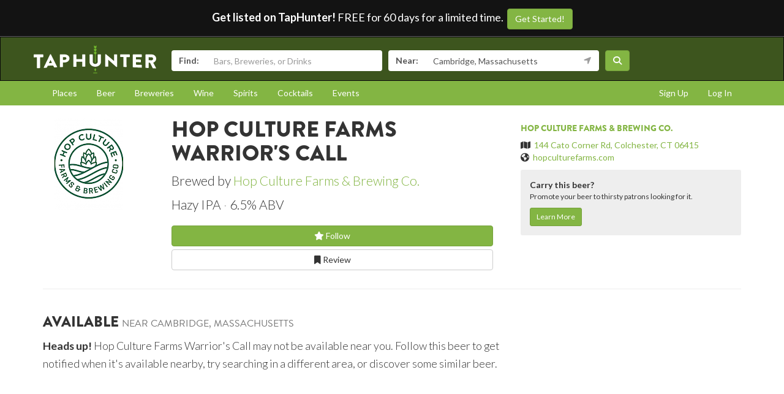

--- FILE ---
content_type: text/html; charset=utf-8
request_url: https://www.taphunter.com/beer/hop-culture-farms-warriors-call/5623798683271168
body_size: 5383
content:






<!DOCTYPE html>
<html lang="en"><head prefix="og: http://ogp.me/ns# fb: http://ogp.me/ns/fb# taphunter: http://ogp.me/ns/fb/taphunter#"><meta charset="utf-8"><meta http-equiv="X-UA-Compatible" content="IE=edge"><meta name="viewport" content="width=device-width, initial-scale=1"><meta property="fb:app_id" content="132562649599" /><meta name="twitter:app:country" content="US" /><meta name="twitter:app:name:iphone" content="TapHunter - Find Beer, Spirits, & More" /><meta name="twitter:app:id:iphone" content="512023104" /><meta name="twitter:app:name:googleplay" content="TapHunter" /><meta name="twitter:app:id:googleplay" content="com.taphunter.webbased" /><meta itemprop="market" content="boston" /><meta name="description" content="Warrior&#x27;s Call brewed by Hop Culture Farms &amp; Brewing Co. - Hazy IPA 6.5% ABV - Where it's available near you" /><link rel="canonical" href="https://www.taphunter.com/beer/hop-culture-farms-warriors-call/5623798683271168" /><meta property="og:description" content="Warrior&#x27;s Call brewed by Hop Culture Farms &amp; Brewing Co. - Hazy IPA 6.5% ABV - Where it's available near you"/><meta property="og:type" content="taphunter:beer" /><meta property="og:url" content="https://www.taphunter.com/beer/hop-culture-farms-warriors-call/5623798683271168" /><meta property="og:title" content="Warrior&#x27;s Call from Hop Culture Farms &amp; Brewing Co. - Available near you" /><meta itemprop="beer-key" content="ahJzfnRoZXRhcGh1bnRlci1ocmRyGwsSDnRhcGh1bnRlcl9iZWVyGICAuNaK2v4JDA" /><meta itemprop="beer-id" content="5623798683271168" /><script type="application/ld+json">{
 "@context": "http://schema.org",
 "@type": "Product",
 "brand": {
  "@context": "http://schema.org",
  "@type": "Brewery",
  "address": "144 Cato Corner Rd, Colchester, CT 06415",
  "geo": "41.54925,-72.28635",
  "image": "https://lh3.googleusercontent.com/8kJbNVo9flsu5w6lgEi779SsP-yRc662j53Qyp_tQDrgkGbX1EGYp0jneHm6mECuc0Az8B3DRnj9lh45QvS5LuWbdgPv-kfQhjkgonh08Z01=s150",
  "logo": "https://lh3.googleusercontent.com/8kJbNVo9flsu5w6lgEi779SsP-yRc662j53Qyp_tQDrgkGbX1EGYp0jneHm6mECuc0Az8B3DRnj9lh45QvS5LuWbdgPv-kfQhjkgonh08Z01=s150",
  "name": "Hop Culture Farms \u0026 Brewing Co.",
  "sameAs": "hopculturefarms.com",
  "url": "https://www.taphunter.com/brewery/hop-culture-farms-brewing-co/5622804700332032"
 },
 "category": "Beer / IPAs / Hazy IPA",
 "description": "Hazy IPA - 6.5% ABV",
 "image": "https://lh3.googleusercontent.com/8kJbNVo9flsu5w6lgEi779SsP-yRc662j53Qyp_tQDrgkGbX1EGYp0jneHm6mECuc0Az8B3DRnj9lh45QvS5LuWbdgPv-kfQhjkgonh08Z01=s300",
 "name": "Hop Culture Farms Warrior's Call",
 "url": "https://www.taphunter.com/beer/hop-culture-farms-warriors-call/5623798683271168"
}</script><meta property="og:image" content="https://lh3.googleusercontent.com/8kJbNVo9flsu5w6lgEi779SsP-yRc662j53Qyp_tQDrgkGbX1EGYp0jneHm6mECuc0Az8B3DRnj9lh45QvS5LuWbdgPv-kfQhjkgonh08Z01=s150" /><title>Warrior&#x27;s Call from Hop Culture Farms &amp; Brewing Co. - Available near you - TapHunter</title><script src="//use.typekit.net/oge1rtx.js"></script><script>try{Typekit.load();}catch(e){}</script><script>
			window.GEOPOINT = {
				lat: 42.3646,
				lng: -71.1028
			};
		</script><link href="/static/collected/publicweb.55fe37a197f5.css" rel="stylesheet" type="text/css"><link rel="apple-touch-icon" href="/static/images/appicons/appicon-60.png"><link rel="apple-touch-icon" sizes="76x76" href="/static/images/appicons/appicon-76.png"><link rel="apple-touch-icon" sizes="120x120" href="/static/images/appicons/appicon-60@2x.png"><link rel="apple-touch-icon" sizes="152x152" href="/static/images/appicons/appicon-76@2x.png"><!-- Google Tag Manager --><script>(function(w,d,s,l,i){w[l]=w[l]||[];w[l].push({'gtm.start':
new Date().getTime(),event:'gtm.js'});var f=d.getElementsByTagName(s)[0],
j=d.createElement(s),dl=l!='dataLayer'?'&l='+l:'';j.async=true;j.src=
'https://www.googletagmanager.com/gtm.js?id='+i+dl;f.parentNode.insertBefore(j,f);
})(window,document,'script','dataLayer','GTM-NNT2DX');</script><!-- End Google Tag Manager --><script src="https://www.google.com/recaptcha/api.js"></script></head><body><!-- Google Tag Manager (noscript) --><noscript><iframe src="https://www.googletagmanager.com/ns.html?id=GTM-NNT2DX"
height="0" width="0" style="display:none;visibility:hidden"></iframe></noscript><!-- End Google Tag Manager (noscript) --><header id="header"><div class="header-cta"><span id="b2b-cta-text"><strong>Get listed on TapHunter!</strong> FREE for 60 days for a limited time. &nbsp;</span><span><a href="/get-listed/start?promo_code=covid60" class="btn btn-primary gtm-link">Get Started!</a></span></div><nav class="navbar navbar-inverse navbar-green"><div class="container"><div class="navbar-header"><button type="button" class="navbar-toggle collapsed" data-toggle="collapse" data-target="#navbar" aria-expanded="false" aria-controls="navbar"><span class="sr-only">Toggle navigation</span><span class="icon-bar"></span><span class="icon-bar"></span><span class="icon-bar"></span></button><a class="navbar-brand" href="/location/"></a></div><div id="navbar" class="navbar-collapse collapse"><form id="searchform" action="/search/"><div class="input-group"><span class="input-group-addon">Find:</span><input class="form-control" name="search" placeholder="Bars, Breweries, or Drinks" ></div><div class="input-group"><span class="input-group-addon">Near:</span><input class="form-control" name="near" placeholder="City, State, or Zip" value="Cambridge, Massachusetts"><span class="input-group-addon"><button type="button" class="btn btn-link geolocation-and-search gtm-track-click" data-gtm-label="Current Location" data-loading-text="<span class='fa fa-spin fa-spinner'></span>" data-error-text="<span class='fa fa-exclamation-triangle'></span>"><span class="fa fa-location-arrow"></span></button></span></div><button class="btn btn-primary"><i class="fa fa-search"></i></button></form></div><!--/.navbar-collapse --></div></nav></header><div role="navigation" id="subnavigation"><div class="container"><ul class="nav nav-pills"><li role="presentation"><a href="/search/?type=locations&near=Cambridge%2C%20Massachusetts">Places</a></li><li role="presentation"><a href="/search/?type=beers&near=Cambridge%2C%20Massachusetts">Beer</a></li><li role="presentation"><a href="/search/?type=breweries&near=Cambridge%2C%20Massachusetts">Breweries</a></li><li role="presentation"><a href="/search/?type=wines&near=Cambridge%2C%20Massachusetts">Wine</a></li><li role="presentation"><a href="/search/?type=spirits&near=Cambridge%2C%20Massachusetts">Spirits</a></li><li role="presentation"><a href="/search/?type=cocktails&near=Cambridge%2C%20Massachusetts">Cocktails</a></li><li role="presentation"><a href="/search/?type=events&near=Cambridge%2C%20Massachusetts">Events</a></li><li role="presentation" class="pull-right"><a href="/u/login/">Log In</a></li><li role="presentation" class="pull-right"><a href="/u/signup/">Sign Up</a></li></ul></div></div><div class="container"><div class="detailview"><div data-beer-key="ahJzfnRoZXRhcGh1bnRlci1ocmRyGwsSDnRhcGh1bnRlcl9iZWVyGICAuNaK2v4JDA"><div class="row"><div class="col-xs-12 col-sm-6 col-sm-push-2"><!-- displayed only on mobile --><div class="col-xs-12 visible-xs"><img src="https://lh3.googleusercontent.com/8kJbNVo9flsu5w6lgEi779SsP-yRc662j53Qyp_tQDrgkGbX1EGYp0jneHm6mECuc0Az8B3DRnj9lh45QvS5LuWbdgPv-kfQhjkgonh08Z01=s150" alt="Logo of Hop Culture Farms Warrior&#x27;s Call" class="img-responsive logo"></div><div class="col-xs-12"><div class="row"><div class="col-xs-9 col-md-10"><h1>Hop Culture Farms Warrior&#x27;s Call</h1><p class="lead half-margin-bottom">Brewed by <a href="/brewery/hop-culture-farms-brewing-co/5622804700332032">Hop Culture Farms &amp; Brewing Co.</a></p><div class="secondary"><p class="separated lead"><span class="beer_style">Hazy IPA</span><span class="beer_abv">6.5% ABV</span></p></div></div></div><div class="secondary"><div class="buttons"><a href="/user/follow/beer/ahJzfnRoZXRhcGh1bnRlci1ocmRyGwsSDnRhcGh1bnRlcl9iZWVyGICAuNaK2v4JDA" class="btn btn-primary btn-block"><span class="follow fa fa-star-o" title="Login and follow "></span> Follow</a><a href="/beer/hop-culture-farms-warriors-call/5623798683271168/review/" class="btn btn-default btn-block" title="Review Hop Culture Farms Warrior&#x27;s Call"><span class="fa fa-bookmark-o"></span> Review
								</a></div><p></p></div><div class="tertiary"></div></div></div><div class="col-xs-12 col-sm-2 col-sm-pull-6"><div class="row"><!-- hidden from mobile --><div class="col-sm-12 hidden-xs"><img src="https://lh3.googleusercontent.com/8kJbNVo9flsu5w6lgEi779SsP-yRc662j53Qyp_tQDrgkGbX1EGYp0jneHm6mECuc0Az8B3DRnj9lh45QvS5LuWbdgPv-kfQhjkgonh08Z01=s150" alt="Logo of Hop Culture Farms Warrior&#x27;s Call" class="img-responsive logo"></div></div></div><div class="col-xs-12 col-sm-4 secondary"><hr class="visible-xs" /><h5><a href="/brewery/hop-culture-farms-brewing-co/5622804700332032">Hop Culture Farms &amp; Brewing Co.</a></h5><ul class="list-unstyled"><li><span class="fa fa-map"></span>&nbsp; <a href="https://maps.google.com/?q=144%20Cato%20Corner%20Rd%2C%20Colchester%2C%20CT%2006415">144 Cato Corner Rd, Colchester, CT 06415</a></li><li><span class="fa fa-globe"></span>&nbsp; <a href="http://hopculturefarms.com" target="_blank">hopculturefarms.com</a></li></ul><div id="beer-detailview-leadgen" class="detailview-leadgen"><strong>Carry this beer?</strong><p class="small">Promote your beer to thirsty patrons looking for it.</p><a href="https://www.evergreenhq.com/taphunter-com-referral-traffic-b2b-page/" class="btn btn-sm btn-primary gtm-link">Learn More</a></div></div></div><hr/><div class="row"><div class="col-sm-8 col-xs-12"><h3>Available <small>near Cambridge, Massachusetts</small></h3><p class="lead"><small><strong>Heads up!</strong> Hop Culture Farms Warrior&#x27;s Call may not be available near you. Follow this beer to get notified when it's available nearby, try searching in a different area, or discover some similar beer.</small></p></div></div></div></div></div><footer id="footer"><div class="container"><div class="row"><!--Footer About Description --><div class="col-md-3 col-sm-6"><h4>Contact</h4><p></p><ul class="contact-list"><li><i class="fa fa-envelope-o"></i><a href="mailto:info@taphunter.com">info@taphunter.com</a></li></ul><!-- Start Social Links --><ul class="social"><li class="facebook"><a href="https://facebook.com/evergreenhq" target="_blank"><i class="fa fa-facebook"></i></a></li><li class="twitter"><a href="https://twitter.com/taphunter" target="_blank"><i class="fa-brands fa-x-twitter"></i></a></li><li class="instagram"><a href="https://instagram.com/evergreen.technology" target="_blank"><i class="fa fa-instagram"></i></a></li><li class="snapchat"><a href="https://www.snapchat.com/add/trytaphunter"><i class="fa fa-snapchat-ghost"></i></a></li></ul><!-- End Social Links	--></div><!-- End Footer About Description --><!-- Start Contact Details	--><div class="col-md-3 col-sm-6"><div class="contact-info"><h4>Company</h4><ul class="quick-links"><li><a href="https://www.evergreenhq.com/story/">About</a></li><li><a href="https://taphunter.workable.com/">Careers</a></li><li><a href="https://www.evergreenhq.com/blog/">Blog</a></li><li><a href="https://www.evergreenhq.com/privacy-policy/">Privacy Policy</a></li></ul></div><!-- End Contact Details	--></div><div class="col-md-3 col-sm-6"><div class="contact-info"><h4>For Business</h4><ul class="quick-links"><li><a href="https://www.evergreenhq.com/products/digital-drink-menu/" class="gtm-link">Digital Menus</a></li><li><a href="https://www.evergreenhq.com/products/print-menu/" class="gtm-link">Print Menus</a></li><li><a href="https://www.evergreenhq.com/products/inventory/" class="gtm-link">Inventory</a></li><li><a href="https://www.evergreenhq.com/products/social-media-tools/" class="gtm-link">Social Media</a></li><li><a href="https://www.evergreenhq.com/products/pos-integration/" class="gtm-link">POS Integration</a></li></ul></div></div><div class="col-md-3 col-sm-6 bottom-contact"><h4>Get the App</h4><ul class="appstores"><li class="apple"><a class="gtm-link" href="https://apps.apple.com/us/app/taphunter-find-beverages/id512023104" target="_blank">Download on the AppStore</a></li><li class="google"><a class="gtm-link" href="https://play.google.com/store/apps/details?id=com.taphunter.webbased&hl=en" target="_blank">Get it on Google Play</a></li></ul></div></div><div class="row city-links"><div class="col-xs-12 "><p class="text-center"><a href="/search/?near=San+Diego,+CA">San Diego</a> | 
					<a href="/search/?near=New+York,+NY">New York</a> | 
					<a href="/search/?near=Atlanta,+GA">Atlanta</a> | 
					<a href="/search/?near=San+Francisco,+CA">San Francisco</a> | 
					<a href="/search/?near=Charlotte,+NC">Charlotte</a> | 
					<a href="/search/?near=Chicago,+IL">Chicago</a> | 
					<a href="/search/?near=Dallas,+TX">Dallas</a> | 
					<a href="/search/?near=Denver,+CO">Denver</a> | 
					<a href="/search/?near=Houston,+TX">Houston</a> | 
					<a href="/search/?near=Orange+County,+CA">Orange County</a> | 
					<a href="/search/?near=Los+Angeles,+CA">Los Angeles</a> | 
					<a href="/search/more-cities/">More cities</a></p></div></div><div class="row"><div class="col-xs-12"><p>&copy; 2026 TapHunter</p></div></div></div></footer><script src="//cdnjs.cloudflare.com/ajax/libs/underscore.js/1.7.0/underscore-min.js"></script><script src="https://maps.googleapis.com/maps/api/js?key=AIzaSyAZkpuFS98PYHLvfFkiMVJt7G_BtMDS5S4&libraries=places"></script><script src="/static/collected/publicweb.758ce94312d9.js"></script><link rel="stylesheet" href="/static/js/jquery.appbanner/jquery.appbanner.css" type="text/css" media="screen" /><script src="/static/js/jquery.appbanner/jquery.appbanner.js"></script><script>
	fb_refresh_on_auth_login = false;
	window.fbAsyncInit = function() {
		FB.init({appId: '132562649599'
			, version: 'v2.0'
			, status: true
			, cookie: true
			, xfbml: true});
		FB.Event.subscribe('auth.logout', function(response) {
			window.location.reload();
		});
		FB.Event.subscribe('auth.login', function(response) {
			// If we're using the "login" button then we want to refresh the page.
			// If we're just updating a javascript auth token then we can pass that through ajax.
			if (fb_refresh_on_auth_login) {
				facebookLoginRedirect();
			} else {
				facebookRefreshTokenDebounced();
			}
		});
	};
	(function(d){
		var js, id = 'facebook-jssdk'; if (d.getElementById(id)) {return;}
		js = d.createElement('script'); js.id = id; js.async = true;
		js.src = "//connect.facebook.com/en_US/sdk.js";
		d.getElementsByTagName('head')[0].appendChild(js);
	}(document));
	function facebookLoginRedirect() {
		FB.getLoginStatus(function(response) {
			if (response.status === 'connected') {
				window.location.href = '/user/fbLogin?token='+response.authResponse.accessToken;
			}
		});
	}
	function facebookRefreshToken() {
		FB.getLoginStatus(function(response) {
			if (response.status === 'connected') {
				$.get("/user/ajax/fbToken", {token: response.authResponse.accessToken});
			}
		});
	}
	var facebookRefreshTokenDebounced = _.debounce(facebookRefreshToken, 1000, true);
</script><script type="text/javascript">
		function makeFavorite() {
			$.get('/user/favorite_beer/ahJzfnRoZXRhcGh1bnRlci1ocmRyGwsSDnRhcGh1bnRlcl9iZWVyGICAuNaK2v4JDA', function(data) {
				if (data == "Favorited") {
					$("#favoriteBeerLink").hide();
					$("#favoriteBeer").show();
				}
			});
		}
		$(document).ready(function() {
			

			var location_ids = [];
			$('div[data-type="location"]').each(function(index) {
				location_ids.push($(this).attr('data-location-id'));
			});

			if (location_ids.length > 0) {
				$.post('/trck/locbeers_impression_tracking/', {location_ids: location_ids, beer_id: '5623798683271168'});
			}
		});
	</script></body></html>
